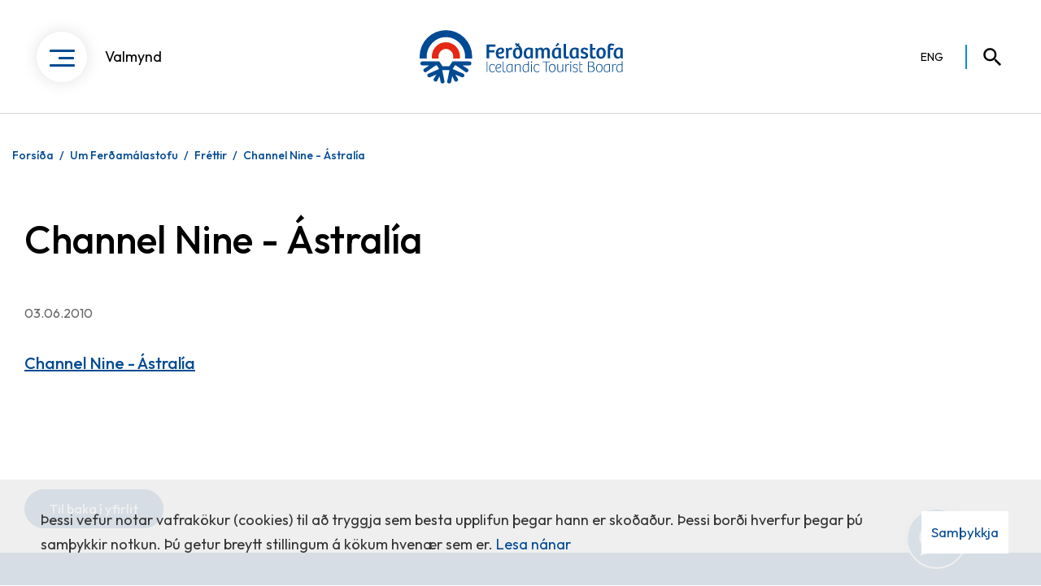

--- FILE ---
content_type: text/html; charset=UTF-8
request_url: https://www.ferdamalastofa.is/is/um-ferdamalastofu/frettir/channel-nine-astralia
body_size: 7633
content:
<!DOCTYPE html>
<!--
		Stefna ehf. - Moya Vefumsjónarkerfi
		- - - - - - - - - - - - - - - - - -
		http://www.moya.is
		Moya - útgáfa 1.16.2		- - - - - - - - - - - - - - - - - -
-->
<html xmlns="http://www.w3.org/1999/xhtml" lang="is">
<head>
	<meta http-equiv="X-UA-Compatible" content="IE=edge">
	<meta name="viewport" content="width=device-width, initial-scale=1.0">
	<meta name="keywords" content="Fréttir Ferðamálstofu, Fréttaefni, Fréttasafn, Ferðafréttir, Fréttir úr ferðaþjónustu, Ferðaþjónusta fréttir" >
	<meta name="description" content="Channel Nine - Ástralía
 
 " >
	<meta charset="UTF-8">
	<meta name="author" content="Ferðamálastofa" >
	<meta name="generator" content="Moya 1.16.2" >
	<meta property="og:title" content="Channel Nine - &Aacute;stral&iacute;a">
	<meta property="og:image" content="https://www.ferdamalastofa.is/static/sitemap/lg/399c40b101978aa6f3050e2d3ea0eaed-capture.png?v=1768394934">
	<meta property="og:url" content="https://www.ferdamalastofa.is/is/um-ferdamalastofu/frettir/channel-nine-astralia">
	<meta property="og:site_name" content="Fer&eth;am&aacute;lastofa">
	<meta property="og:updated_time" content="1275999921">
	<meta property="og:image:width" content="2400">
	<meta property="og:image:height" content="1276">
	<meta property="og:locale" content="is_IS">
	<meta property="og:description" content="Channel Nine - &Aacute;stral&iacute;a
&nbsp;
&nbsp;">
	<meta property="og:type" content="article">

	<title>Channel Nine - Ástralía | Ferðamálastofa</title>
	<!-- Google Tag Manager -->
	<script>(function(w,d,s,l,i){w[l]=w[l]||[];w[l].push({'gtm.start':
	new Date().getTime(),event:'gtm.js'});var f=d.getElementsByTagName(s)[0],
	j=d.createElement(s),dl=l!='dataLayer'?'&l='+l:'';j.async=true;j.src=
	'https://www.googletagmanager.com/gtm.js?id='+i+dl;f.parentNode.insertBefore(j,f);
	})(window,document,'script','dataLayer','GTM-TNRL3B2');</script>
	<!-- End Google Tag Manager -->
	<link rel="preconnect" href="https://fonts.googleapis.com">
	<link rel="preconnect" href="https://fonts.gstatic.com" crossorigin>
	<link href="https://fonts.googleapis.com/css2?family=Outfit:wght@300;400;500;600&display=swap" rel="stylesheet">
	<link href="/static/themes/main/theme.css?v=5995a1ffbe" rel="stylesheet" media="all" type="text/css" />

	<link rel="apple-touch-icon" sizes="180x180" href="/static/themes/main/favicon/apple-touch-icon.png?v=2b740c149d">
	<link rel="icon" type="image/png" sizes="32x32" href="/static/themes/main/favicon/favicon-32x32.png?v=34c60bdbcc">
	<link rel="icon" type="image/png" sizes="16x16" href="/static/themes/main/favicon/favicon-16x16.png?v=47b91b9c5b">
	<link rel="manifest" href="/static/themes/main/favicon/site.webmanifest">
	<link rel="mask-icon" href="/static/themes/main/favicon/safari-pinned-tab.svg?v=668d66b73c" color="#004a93">
	<link rel="shortcut icon" href="/static/themes/main/favicon/favicon.ico?v=1d37f7a608">
	<meta name="msapplication-TileColor" content="#b91d47">
	<meta name="msapplication-config" content="/static/themes/main/favicon/browserconfig.xml">
	<meta name="theme-color" content="#ffffff">
	<script type="text/javascript" src="https://512ferdamalastofa.boost.ai/chatPanel/chatPanel.js"></script>

	<link href="/is/feed" rel="alternate" type="application/rss+xml" title="RSS - Fréttir" >
	<link href="/is/um-ferdamalastofu/frettir/channel-nine-astralia" rel="canonical" >
	<link href="/favicon.ico" rel="icon" type="image/x-icon" >
	<link href="/favicon.ico" rel="shortcut icon" type="image/x-icon" >
	<link href="/_moya/less/cookie-consent.css?v=1768394934" media="screen" rel="stylesheet" type="text/css" >
	
</head>
<body class="news inset hideright" data-static-version="1768394934">
	<!-- Google Tag Manager (noscript) -->
	<noscript><iframe src="https://www.googletagmanager.com/ns.html?id=GTM-TNRL3B2"
	height="0" width="0" style="display:none;visibility:hidden"></iframe></noscript>
	<!-- End Google Tag Manager (noscript) -->	
	<div id="page">
		<header data-offset="150">
			<a href="#contentContainer" id="skipToMain" class="sr-only sr-only-focusable">
				Fara í efni			</a>

						<div class="header__inner">
				<div class="contentWrap">
					<button id="mainmenuToggle" aria-haspopup="true" aria-controls="mainmenu">
						<div>
							<span class="first"></span>
							<span class="middle"></span>
							<span class="last"></span>
						</div>
						<span>Valmynd</span>
					</button>

					<div class="logo">
						<a href="/is">
							<img src="/static/themes/main/images/logo.svg?v=343e48062d" alt="Ferðamálastofa">
						</a>
					</div>

					<div id="qn">
						
<div id="divisions" class="box">
	
        <div class="boxText">
		<ul class="menu"><li class="is selected"><a href="/is"><span>ISL</span></a></li><li class="en"><a href="/en"><span>ENG</span></a></li></ul>
	</div>
</div>						<button id="searchToggle" aria-label="Opna leit"
								aria-haspopup="true" aria-controls="searchForm">
						</button>
					</div>

					<nav id="mainmenu"
						 aria-label="Valmynd"
						 data-moya-component="site.mainmenu">
							<div class="filters">
																	<div class="contentWrap">
											<button	class="active" data-filter-key="">Allt</button>
																					<button data-filter-key="f-441">Ferðaþjónustuaðilar</button>
																					<button data-filter-key="f-442">Ferðamenn</button>
																					<button data-filter-key="f-443">Rannsakendur og nemendur</button>
																					<button data-filter-key="f-444">Stoðkerfi ferðaþjónustu</button>
																			</div>
															</div>
						<div class="navigation">
							<div class="contentWrap">
								<ul class="menu mmLevel1 " id="mmm-5"><li class="ele-um-ferdamalastofu f-441 f-442 f-443 f-444 si level1 selectedLevel1 children first ord-1"><a href="/is/um-ferdamalastofu"><span>Um Fer&eth;am&aacute;lastofu</span></a><ul class="menu mmLevel2 " id="mmm-16"><li class="ele-starfsemi f-441 f-442 f-443 f-444 si level2 first ord-1"><a href="/is/um-ferdamalastofu/starfsemi"><span>Starfsemi</span></a></li><li class="ele-stefnur f-441 f-442 f-443 f-444 si level2 ord-2"><a href="/is/um-ferdamalastofu/stefnur"><span>Stefnur</span></a></li><li class="ele-starfsfolk f-441 f-442 f-443 f-444 si level2 ord-3"><a href="/is/um-ferdamalastofu/starfsfolk"><span>Starfsf&oacute;lk</span></a></li><li class="ele-merki-logo- si level2 ord-4"><a href="/is/um-ferdamalastofu/merki-logo-"><span>Merki (l&oacute;g&oacute;)</span></a></li><li class="ele-graen-skref-i-rikisrekstri si level2 ord-5"><a href="/is/um-ferdamalastofu/graen-skref-i-rikisrekstri"><span>Gr&aelig;n skref &iacute; r&iacute;kisrekstri</span></a></li><li class="ele-frettir si level2 selectedLevel2 active ord-6"><a href="/is/um-ferdamalastofu/frettir"><span>Fr&eacute;ttir</span></a></li><li class="ele-vafrakokustefna-cookie-policy si level2 last ord-7"><a href="/is/um-ferdamalastofu/vafrakokustefna-cookie-policy"><span>Vafrak&ouml;kustefna (cookie policy)</span></a></li></ul></li><li class="ele-rannsoknir f-441 f-443 f-444 si level1 children ord-2"><a href="/is/rannsoknir"><span>Ranns&oacute;knir</span></a><ul class="menu mmLevel2 " id="mmm-63"><li class="ele-rannsoknaraaetlun-2024-2026 si level2 first ord-1"><a href="/is/rannsoknir/rannsoknaraaetlun-2024-2026"><span>Ranns&oacute;knar&aacute;&aelig;tlun 2024-2026</span></a></li><li class="ele-ferdavenjur-islendinga f-441 f-443 f-444 si level2 ord-2"><a href="/is/rannsoknir/ferdavenjur-islendinga"><span>Fer&eth;avenjur &Iacute;slendinga</span></a></li><li class="ele-ferdavenjur-erlendra-ferdamanna f-441 f-443 f-444 si level2 ord-3"><a href="/is/rannsoknir/ferdavenjur-erlendra-ferdamanna"><span>Fer&eth;avenjur erlendra fer&eth;amanna</span></a></li><li class="ele-konnun-medal-ferdathjonustufyrirtaekja f-441 f-443 f-444 si level2 ord-4"><a href="/is/rannsoknir/konnun-medal-ferdathjonustufyrirtaekja"><span>K&ouml;nnun me&eth;al fer&eth;a&thorn;j&oacute;nustufyrirt&aelig;kja</span></a></li><li class="ele-spalikan-fyrir-ferdathjonustuna f-441 f-443 f-444 si level2 ord-5"><a href="/is/rannsoknir/spalikan-fyrir-ferdathjonustuna"><span>Sp&aacute;l&iacute;kan fyrir fer&eth;a&thorn;j&oacute;nustuna</span></a></li><li class="ele-thjodhagslikan-fyrir-ferdathjonstuna f-441 f-443 f-444 si level2 ord-6"><a href="/is/rannsoknir/thjodhagslikan-fyrir-ferdathjonstuna"><span>&THORN;j&oacute;&eth;hagsl&iacute;kan fyrir fer&eth;a&thorn;j&oacute;nstuna</span></a></li><li class="ele-seigla-og-thrautseigja-i-ferdathjonustu f-441 f-443 f-444 si level2 ord-7"><a href="/is/rannsoknir/seigla-og-thrautseigja-i-ferdathjonustu"><span>Seigla og &thorn;rautseigja &iacute; fer&eth;a&thorn;j&oacute;nustu</span></a></li><li class="ele-greiningar f-441 f-443 f-444 si level2 last ord-8"><a href="/is/rannsoknir/greiningar"><span>Greiningar</span></a></li></ul></li><li class="ele-gogn f-441 f-442 f-443 f-444 si level1 children ord-3"><a href="/is/gogn"><span>G&ouml;gn og &uacute;tg&aacute;fur</span></a><ul class="menu mmLevel2 " id="mmm-447"><li class="ele-nyjustu-utgafur f-441 f-442 f-443 f-444 si level2 first ord-1"><a href="/is/gogn/nyjustu-utgafur"><span>N&yacute;justu &uacute;tg&aacute;fur</span></a></li><li class="ele-althjodleg-talnagogn f-441 f-443 f-444 si level2 ord-2"><a href="/is/gogn/althjodleg-talnagogn"><span>Al&thorn;j&oacute;&eth;leg talnag&ouml;gn</span></a></li><li class="ele-birtingaraaetlun si level2 ord-3"><a href="/is/gogn/birtingaraaetlun"><span>Birtingar&aacute;&aelig;tlun</span></a></li><li class="ele-ferdamal-a-nordurslodum-fraeditimarit f-441 f-443 f-444 si level2 ord-4"><a href="/is/gogn/ferdamal-a-nordurslodum-fraeditimarit"><span>Fer&eth;am&aacute;l &aacute; nor&eth;ursl&oacute;&eth;um - Fr&aelig;&eth;it&iacute;marit</span></a></li><li class="ele-ferdtjonusta-i-tolum f-441 f-442 f-443 f-444 si level2 ord-5"><a href="/is/gogn/ferdtjonusta-i-tolum"><span>Fer&eth;a&thorn;j&oacute;nusta &iacute; t&ouml;lum</span></a></li><li class="ele-fjoldi-ferdamanna f-441 f-442 f-443 f-444 si level2 children ord-6"><a href="/is/gogn/fjoldi-ferdamanna"><span>Fj&ouml;ldi fer&eth;amanna</span></a><ul class="menu mmLevel3 " id="mmm-65"><li class="ele-heildarfjoldi-erlendra-ferdamanna f-441 f-443 f-444 si level3 first ord-1"><a href="/is/gogn/fjoldi-ferdamanna/heildarfjoldi-erlendra-ferdamanna"><span>Heildarfj&ouml;ldi erlendra far&thorn;ega</span></a></li><li class="ele-talningar-ferdamalastofu-i-flugstod-leifs-eirikssonar f-441 f-443 f-444 si level3 ord-2"><a href="/is/gogn/fjoldi-ferdamanna/talningar-ferdamalastofu-i-flugstod-leifs-eirikssonar"><span>Brottfarir um Keflav&iacute;kurflugv&ouml;ll</span></a></li><li class="ele-ferdamenn-med-norronu f-441 f-443 f-444 si level3 ord-3"><a href="/is/gogn/fjoldi-ferdamanna/ferdamenn-med-norronu"><span>Far&thorn;egar me&eth; Norr&ouml;nu</span></a></li><li class="ele-fjoldi-skemmtiferdaskipa-og-farthega f-441 f-443 f-444 si level3 ord-4"><a href="/is/gogn/fjoldi-ferdamanna/fjoldi-skemmtiferdaskipa-og-farthega"><span>Fj&ouml;ldi skemmtifer&eth;askipa og far&thorn;ega</span></a></li><li class="ele-spar-um-fjolda-ferdamanna f-441 f-443 f-444 si level3 ord-5"><a href="/is/gogn/fjoldi-ferdamanna/spar-um-fjolda-ferdamanna"><span>Sp&aacute;r um fj&ouml;lda fer&eth;amanna</span></a></li><li class="ele-utanferdir-islendinga f-443 f-444 si level3 last ord-6"><a href="/is/gogn/fjoldi-ferdamanna/utanferdir-islendinga"><span>Utanfer&eth;ir &Iacute;slendinga</span></a></li></ul></li><li class="ele-fundir-og-radstefnur f-441 f-443 f-444 si level2 ord-7"><a href="/is/gogn/fundir-og-radstefnur"><span>Fundir og r&aacute;&eth;stefnur</span></a></li><li class="ele-landupplysingar-kortagogn f-441 f-442 f-443 f-444 si level2 children ord-8"><a href="/is/gogn/landupplysingar-kortagogn"><span>Landuppl&yacute;singar - Kortag&ouml;gn</span></a><ul class="menu mmLevel3 " id="mmm-255"><li class="ele-vefsja si level3 first ord-1"><a href="https://geo.alta.is/fms/stadir/" target="_blank"><span>Kortasj&aacute;</span></a></li><li class="ele-adgangur-ad-gognum-og-nidurhal si level3 ord-2"><a href="/is/gogn/landupplysingar-kortagogn/adgangur-ad-gognum-og-nidurhal"><span>A&eth;gangur og ni&eth;urhal</span></a></li><li class="ele-ahugaverdir-vidkomustadir si level3 ord-3"><a href="/is/gogn/landupplysingar-kortagogn/ahugaverdir-vidkomustadir"><span>&Aacute;hugaver&eth;ir vi&eth;komusta&eth;ir</span></a></li><li class="ele-stadir-i-islendingasogum si level3 ord-4"><a href="/is/gogn/landupplysingar-kortagogn/stadir-i-islendingasogum"><span>Sta&eth;ir &iacute; &Iacute;slendingas&ouml;gum</span></a></li><li class="ele-tokustadir-kvikmynda si level3 ord-5"><a href="/is/gogn/landupplysingar-kortagogn/tokustadir-kvikmynda"><span>T&ouml;kusta&eth;ir kvikmynda</span></a></li><li class="ele-uthlutanir-framkvaemdasjods-ferdamannastada si level3 ord-6"><a href="/is/gogn/landupplysingar-kortagogn/uthlutanir-framkvaemdasjods-ferdamannastada"><span>&Uacute;thlutanir Framkv&aelig;mdasj&oacute;&eth;s fer&eth;amannasta&eth;a</span></a></li><li class="ele-gagnagrunnur-um-thonustuadila si level3 last ord-7"><a href="/is/gogn/landupplysingar-kortagogn/gagnagrunnur-um-thonustuadila"><span>Gagnagrunnur um &thorn;j&oacute;nustua&eth;ila</span></a></li></ul></li><li class="ele-maelabord-ferdathjonustunnar f-441 f-442 f-443 f-444 si level2 ord-9"><a href="/is/gogn/maelabord-ferdathjonustunnar"><span>M&aelig;labor&eth; fer&eth;a&thorn;j&oacute;nustunnar</span></a></li><li class="ele-utgefid-efni f-441 f-442 f-443 f-444 si level2 last ord-10"><a href="/is/gogn/utgefid-efni"><span>&Uacute;tgefi&eth; efni - gagnabanki</span></a></li></ul></li><li class="ele-leyfi f-441 f-442 f-443 f-444 si level1 children ord-4"><a href="/is/leyfi"><span>Leyfi og l&ouml;ggj&ouml;f</span></a><ul class="menu mmLevel2 " id="mmm-75"><li class="ele-hvada-leyfi-tharf-eg f-441 f-444 si level2 first ord-1"><a href="/is/leyfi/hvada-leyfi-tharf-eg"><span>Hva&eth;a leyfi &thorn;arf &eacute;g?</span></a></li><li class="ele-ferdaskrifstofur f-441 f-442 f-444 si level2 children ord-2"><a href="/is/leyfi/ferdaskrifstofur"><span>Fer&eth;askrifstofur</span></a><ul class="menu mmLevel3 " id="mmm-76"><li class="ele-akvardanir-um-fjarhaed-trygginga-haekkanir f-441 si level3 first ord-1"><a href="/is/leyfi/ferdaskrifstofur/akvardanir-um-fjarhaed-trygginga-haekkanir"><span>&Aacute;kvar&eth;anir tryggingafj&aacute;rh&aelig;&eth;a - h&aelig;kkanir</span></a></li><li class="ele-arlegt-endurmat-tryggingafjarhaeda-arleg-skil f-441 si level3 ord-2"><a href="/is/leyfi/ferdaskrifstofur/arlegt-endurmat-tryggingafjarhaeda-arleg-skil"><span>&Aacute;rlegt endurmat tryggingafj&aacute;rh&aelig;&eth;a</span></a></li><li class="ele-ferdaskrifstofuleyfi f-441 f-444 si level3 ord-3"><a href="/is/leyfi/ferdaskrifstofur/ferdaskrifstofuleyfi"><span>Uppl&yacute;singar og ums&oacute;knaferill</span></a></li><li class="ele-ferdatryggingasjodur f-441 f-444 si level3 ord-4"><a href="/is/leyfi/ferdaskrifstofur/ferdatryggingasjodur"><span>Fer&eth;atryggingasj&oacute;&eth;ur</span></a></li><li class="ele-leidbeiningar-til-ferdamanna-um-krofur-i-tryggingu-ferdaskrifstofu si level3 ord-5"><a href="/is/leyfi/ferdaskrifstofur/leidbeiningar-til-ferdamanna-um-krofur-i-tryggingu-ferdaskrifstofu"><span>Lei&eth;beiningar um kr&ouml;fur &iacute; Fer&eth;atryggingasj&oacute;&eth;</span></a></li><li class="ele-vidbragsaaetlun-vid-gjaldthrot-ogjaldfaerni-nidurfellingu si level3 ord-6"><a href="/is/leyfi/ferdaskrifstofur/vidbragsaaetlun-vid-gjaldthrot-ogjaldfaerni-nidurfellingu"><span>Vi&eth;brags&aacute;&aelig;tlun vi&eth; gjald&thorn;rot, &oacute;gjaldf&aelig;rni e&eth;a ni&eth;urfellingu leyfis</span></a></li><li class="ele-breyting-a-forsvarsmanni-eda-odrum-upplysingum-um-leyfishafa si level3 ord-7"><a href="/is/leyfi/ferdaskrifstofur/breyting-a-forsvarsmanni-eda-odrum-upplysingum-um-leyfishafa"><span>Breyting &aacute; forsvarsmanni e&eth;a &ouml;&eth;rum uppl&yacute;singum um leyfishafa</span></a></li><li class="ele-samtengd-ferdatilhogun-flaedirit si level3 ord-8"><a href="/is/leyfi/ferdaskrifstofur/samtengd-ferdatilhogun-flaedirit"><span>Samtengd fer&eth;atilh&ouml;gun fl&aelig;&eth;irit</span></a></li><li class="ele-akvardanir-um-dagsektir si level3 last ord-9"><a href="/is/leyfi/ferdaskrifstofur/akvardanir-um-dagsektir"><span>&Aacute;kvar&eth;anir um dagsektir</span></a></li></ul></li><li class="ele-ferdasali-dagsferda f-441 f-444 si level2 children ord-3"><a href="/is/leyfi/ferdasali-dagsferda"><span>Fer&eth;asalar dagsfer&eth;a</span></a><ul class="menu mmLevel3 " id="mmm-80"><li class="ele-unsoknarferlill f-441 f-444 si level3 first ord-1"><a href="/is/leyfi/ferdasali-dagsferda/unsoknarferlill"><span>Uppl&yacute;singar og ums&oacute;knaferill</span></a></li><li class="ele-breyting-a-forsvarsmanni-eda-odrum-upplysingum-um-leyfishafa f-441 si level3 last ord-2"><a href="/is/leyfi/ferdasali-dagsferda/breyting-a-forsvarsmanni-eda-odrum-upplysingum-um-leyfishafa"><span>Breyting &aacute; forsvarsmanni e&eth;a &ouml;&eth;rum uppl&yacute;singum um leyfishafa</span></a></li></ul></li><li class="ele-ferdatryggingasjodur si level2 ord-4"><a href="/is/leyfi/ferdatryggingasjodur"><span>Fer&eth;atryggingasj&oacute;&eth;ur</span></a></li><li class="ele-utgefin-leyfi si level2 children ord-5"><a href="/is/leyfi/utgefin-leyfi"><span>Gild leyfi</span></a><ul class="menu mmLevel3 " id="mmm-453"><li class="ele-ferdaskrifstofur-utgefin-leyfi f-441 f-442 f-443 f-444 si level3 first ord-1"><a href="/is/leyfi/utgefin-leyfi/ferdaskrifstofur-utgefin-leyfi"><span>Fer&eth;askrifstofur - Gild leyfi</span></a></li><li class="ele-utgefin-leyfi f-441 f-442 f-443 f-444 si level3 last ord-2"><a href="/is/leyfi/utgefin-leyfi/utgefin-leyfi"><span>Fer&eth;asalar dagsfer&eth;a - Gild leyfi</span></a></li></ul></li><li class="ele-nidurfelld-leyfi si level2 children ord-6"><a href="/is/leyfi/nidurfelld-leyfi"><span>Ni&eth;urfelld leyfi</span></a><ul class="menu mmLevel3 " id="mmm-460"><li class="ele-nidurfelld-leyfi si level3 first ord-1"><a href="/is/leyfi/nidurfelld-leyfi/nidurfelld-leyfi"><span>Fer&eth;askrifstofur - Ni&eth;urfelling leyfa</span></a></li><li class="ele-nidurfelld-leyfi-ferdasala-dagsferda si level3 last ord-2"><a href="/is/leyfi/nidurfelld-leyfi/nidurfelld-leyfi-ferdasala-dagsferda"><span>Fer&eth;asali dagsfer&eth;a - Ni&eth;urfelling leyfa</span></a></li></ul></li><li class="ele-erlendir-adilar si level2 ord-7"><a href="/is/leyfi/erlendir-adilar"><span>Erlendir a&eth;ilar</span></a></li><li class="ele-oryggisaaetlanir si level2 ord-8"><a href="/is/leyfi/oryggisaaetlanir"><span>&Ouml;ryggis&aacute;&aelig;tlanir</span></a></li><li class="ele-upplysingamidstod si level2 ord-9"><a href="/is/leyfi/upplysingamidstod"><span>Uppl&yacute;singami&eth;st&ouml;&eth;var</span></a></li><li class="ele-ads-samningur-vid-kina si level2 ord-10"><a href="/is/leyfi/ads-samningur-vid-kina"><span>ADS-samningur vi&eth; K&iacute;na</span></a></li><li class="ele-log-reglur si level2 children last ord-11"><a href="/is/leyfi/log-reglur"><span>L&ouml;g &amp; Reglur</span></a><ul class="menu mmLevel3 " id="mmm-146"><li class="ele-log si level3 first ord-1"><a href="/is/leyfi/log-reglur/log"><span>L&ouml;g</span></a></li><li class="ele-reglugerdir si level3 ord-2"><a href="/is/leyfi/log-reglur/reglugerdir"><span>Regluger&eth;ir</span></a></li><li class="ele-leidbeinandi-reglur si level3 ord-3"><a href="/is/leyfi/log-reglur/leidbeinandi-reglur"><span>Lei&eth;beinandi reglur</span></a></li><li class="ele-rekstrarstodvun-flugfelaga si level3 last ord-4"><a href="/is/leyfi/log-reglur/rekstrarstodvun-flugfelaga"><span>Rekstrarst&ouml;&eth;vun flugf&eacute;laga</span></a></li></ul></li></ul></li><li class="ele-studningur f-441 f-442 f-443 f-444 si level1 children ord-5"><a href="/is/studningur"><span>Stu&eth;ningur</span></a><ul class="menu mmLevel2 " id="mmm-35"><li class="ele-almannavarnir-og-oryggismal f-441 f-442 f-443 f-444 si level2 first ord-1"><a href="/is/studningur/almannavarnir-og-oryggismal"><span>Almannavarnir og &ouml;ryggism&aacute;l</span></a></li><li class="ele-erlent-samstarf si level2 children ord-2"><a href="/is/studningur/erlent-samstarf"><span>Erlent samstarf</span></a><ul class="menu mmLevel3 " id="mmm-448"><li class="ele-nata f-441 f-444 si level3 children first goto ord-1"><a href="/is/studningur/erlent-samstarf/nata"><span>NATA</span></a><ul class="menu mmLevel4 " id="mmm-155"><li class="ele-almennt-um-nata f-441 f-444 si level4 first ord-1"><a href="/is/studningur/erlent-samstarf/nata/almennt-um-nata"><span>Almennt um NATA</span></a></li><li class="ele-styrkir-fra-nata f-441 si level4 last ord-2"><a href="/is/studningur/erlent-samstarf/nata/styrkir-fra-nata"><span>Styrkir fr&aacute; NATA</span></a></li></ul></li><li class="ele-ferdamalarad-evropu-etc f-444 si level3 ord-2"><a href="/is/studningur/erlent-samstarf/ferdamalarad-evropu-etc"><span>Fer&eth;am&aacute;lar&aacute;&eth; Evr&oacute;pu - ETC</span></a></li><li class="ele-laurentic-forum-1 f-444 si level3 ord-3"><a href="/is/studningur/erlent-samstarf/laurentic-forum-1"><span>Laurentic Forum</span></a></li><li class="ele-althjodaradid-um-sjalfbaera-ferdathjonustu-gstc f-441 f-442 f-443 f-444 si level3 last ord-4"><a href="/is/studningur/erlent-samstarf/althjodaradid-um-sjalfbaera-ferdathjonustu-gstc"><span>Al&thorn;j&oacute;&eth;ar&aacute;&eth;i&eth; um sj&aacute;lfb&aelig;ra fer&eth;a&thorn;j&oacute;nustu - GSTC</span></a></li></ul></li><li class="ele-ferdaabyrgdasjodur si level2 ord-3"><a href="/is/studningur/ferdaabyrgdasjodur"><span>Fer&eth;a&aacute;byrg&eth;asj&oacute;&eth;ur</span></a></li><li class="ele-flugthrounarsjodur si level2 ord-4"><a href="/is/studningur/flugthrounarsjodur"><span>Flug&thorn;r&oacute;unarsj&oacute;&eth;ur</span></a></li><li class="ele-framkvaemdasjodur-ferdamannastada si level2 children ord-5"><a href="/is/studningur/framkvaemdasjodur-ferdamannastada"><span>Framkv&aelig;mdasj&oacute;&eth;ur fer&eth;amannasta&eth;a</span></a><ul class="menu mmLevel3 " id="mmm-43"><li class="ele-um-framkvaemdasjodinn f-441 f-442 f-443 f-444 si level3 first ord-1"><a href="/is/studningur/framkvaemdasjodur-ferdamannastada/um-framkvaemdasjodinn"><span>Um Framkv&aelig;mdasj&oacute;&eth;inn</span></a></li><li class="ele-upplysingasida-um-umsoknir f-441 f-444 si level3 ord-2"><a href="/is/studningur/framkvaemdasjodur-ferdamannastada/upplysingasida-um-umsoknir"><span>Uppl&yacute;singas&iacute;&eth;a um ums&oacute;knir &iacute; Framkv&aelig;mdasj&oacute;&eth; fer&eth;amannasta&eth;a</span></a></li><li class="ele-uthlutadir-styrkir f-441 f-442 f-443 f-444 si level3 ord-3"><a href="/is/studningur/framkvaemdasjodur-ferdamannastada/uthlutadir-styrkir"><span>&Uacute;thluta&eth;ir styrkir</span></a></li><li class="ele-vefsja-framkvaemdasjods f-441 f-442 f-443 f-444 si level3 ord-4"><a href="https://geo.alta.is/fms/frla" target="_blank"><span>Kortasj&aacute; Framkv&aelig;mdasj&oacute;&eth;s</span></a></li><li class="ele-framvindu-og-lokaskyrslur si level3 ord-5"><a href="/is/studningur/framkvaemdasjodur-ferdamannastada/framvindu-og-lokaskyrslur"><span>Framvindu- og lokask&yacute;rslur</span></a></li><li class="ele-fundargerdir-stjornar f-443 f-444 si level3 last ord-6"><a href="/is/studningur/framkvaemdasjodur-ferdamannastada/fundargerdir-stjornar"><span>Fundarger&eth;ir stj&oacute;rnar</span></a></li></ul></li><li class="ele-gagnagrunnur si level2 ord-6"><a href="/is/studningur/gagnagrunnur"><span>Gagnagrunnur um fer&eth;a&thorn;j&oacute;nustua&eth;ila</span></a></li><li class="ele-gott-adgengi-i-ferdathjonustu si level2 ord-7"><a href="/is/studningur/gott-adgengi-i-ferdathjonustu"><span>Gott a&eth;gengi &iacute; fer&eth;a&thorn;j&oacute;nustu</span></a></li><li class="ele-kvartanir-og-abendingar si level2 ord-8"><a href="/is/studningur/kvartanir-og-abendingar"><span>Kvartanir og &aacute;bendingar</span></a></li><li class="ele-samtok-og-stofnanir si level2 ord-9"><a href="/is/studningur/samtok-og-stofnanir"><span>Samt&ouml;k og stofnanir</span></a></li><li class="ele-um-umhverfisverdlaunin si level2 ord-10"><a href="/is/studningur/um-umhverfisverdlaunin"><span>Umhverfisver&eth;laun</span></a></li><li class="ele-vakinn si level2 last ord-11"><a href="/is/studningur/vakinn"><span>Vakinn - G&aelig;&eth;a- og umhverfisvottun</span></a></li></ul></li><li class="ele-troun f-441 f-443 f-444 si level1 children last ord-6"><a href="/is/troun"><span>&THORN;r&oacute;un</span></a><ul class="menu mmLevel2 " id="mmm-90"><li class="ele-afangastadaaaetlanir f-441 f-443 f-444 si level2 first ord-1"><a href="/is/troun/afangastadaaaetlanir"><span>&Aacute;fangasta&eth;a&aacute;&aelig;tlanir</span></a></li><li class="ele-ferdamalastefna-og-adgerdaaetlun f-441 f-443 f-444 si level2 ord-2"><a href="/is/troun/ferdamalastefna-og-adgerdaaetlun"><span>Fer&eth;am&aacute;lastefna og a&eth;ger&eth;a&aacute;&aelig;tlun</span></a></li><li class="ele-ferdalausnir-stafraen-taekifaeri si level2 ord-3"><a href="/is/troun/ferdalausnir-stafraen-taekifaeri"><span>Fer&eth;alausnir - stafr&aelig;n t&aelig;kif&aelig;ri</span></a></li><li class="ele-ferdapulsinn si level2 ord-4"><a href="/is/troun/ferdapulsinn"><span>Fer&eth;ap&uacute;lsinn</span></a></li><li class="ele-iceland-travel-tech si level2 ord-5"><a href="/is/troun/iceland-travel-tech"><span>Iceland TravelTech</span></a></li><li class="ele-kortlagning-audlinda si level2 ord-6"><a href="/is/troun/kortlagning-audlinda"><span>Kortlagning m&ouml;gulegra vi&eth;komusta&eth;a</span></a></li><li class="ele-skraning-gonguleida si level2 last ord-7"><a href="/is/troun/skraning-gonguleida"><span>Skr&aacute;ning g&ouml;ngulei&eth;a</span></a></li></ul></li></ul>								<div id="menuContent"></div>
							</div>
						</div>
					</nav>

					<div id="searchBox" role="search" class="toggle" data-moya-component="core.form.label-focus">
						<form id="searchForm" name="searchForm" method="get" action="/is/moya/search/index/search" class="search__autocomplete">
<div id="elm_q" class="elm_text elm"><label for="q" class="optional">Hvernig getum við aðstoðað?</label>

<span class="lmnt"><input type="text" name="q" id="q" value="" placeholder="Sláðu inn leitarorð" class="text searchQ"></span></div>
<div id="elm_submit" class="elm_submit elm">
<input type="submit" id="searchSubmit" value="Leita"></div></form>					</div>
				</div>
			</div>
		</header>

		
				<nav id="breadcrumbsWrap" aria-label="Brauðmolar">
			<div class="contentWrap">
				
<div id="breadcrumbs" class="box">
	
        <div class="boxText">
		<a href="/is" class="first">Forsíða</a><span class="sep"> / </span><a href="/is/um-ferdamalastofu">Um Ferðamálastofu</a><span class="sep"> / </span><a href="/is/um-ferdamalastofu/frettir">Fréttir</a><span class="sep"> / </span><a href="/is/um-ferdamalastofu/frettir/channel-nine-astralia" class="last">Channel Nine - Ástralía</a>
	</div>
</div>			</div>
		</nav>
				<div id="contentContainer" tabindex="-1">
			<div class="contentWrap">
				
				<div class="row">
					<main id="main">
													
<div id="news" class="box">
	<div class="boxTitle"><h1>Channel Nine - Ástralía</h1></div>
        <div class="boxText">
				

	<div class="news__entry__single noImage">
									<div class="entryInfo">
						<span class="date">
        			03.06.2010
			</span>
			</div>
		
														<div class="entryContent">
									<P><A class=richLink href="http://news.ninemsn.com.au/world/1063344/iceland-using-facebook-to-save-tourism"  target=_blank>Channel Nine - Ástralía</A></P>
<P>&nbsp;</P>
<P>&nbsp;</P>
							</div>
												
							<div class="formbuilder">
				
			</div>
							<div class="entryFooter">
									<a class="btn btn-primary" href="/is/um-ferdamalastofu/frettir">Til baka í yfirlit</a>
												
											</div>
					</div>
		
	</div>
</div>																			<div id="below">
													</div>
					</main>

					
				</div>
			</div>
		</div>

	</div>
	<footer>
		<div class="contentWrap">
			<div id="box_footer_1" class="box box_footer box_ord_1 first"><div class="boxTitle"><h2>Ferðamálastofa</h2></div><div class="boxText"><div class="moya__footer layout1"><div class="mainContent">
			<div class="flex-row">
<div class="flex-column flex-width-desktop-auto flex-width-tablet-auto flex-width-mobile-100">
<p>Geirsgata 9, 101 Reykjavík<br>Furuvellir 7, 600 Akureyri<br><br></p>
</div>
<div class="flex-column flex-width-desktop-auto flex-width-tablet-auto flex-width-mobile-100">
<p>Sími: 535 5500<br>upplysingar@ferdamalastofa.is</p>
</div>
<div class="flex-column flex-width-desktop-auto flex-width-tablet-auto flex-width-mobile-auto">
<p>Skiptiborðið er opið<br>mánudaga - föstudaga kl 10:00-12:00</p>
</div>
</div>

				<div class="contact">
			<div class="button-wrap">
				<a href="/is/fyrirspurn">Hafa samband</a>
			</div>
		</div>
		<div class="imageWrapper">
		<a href="/is/um-ferdamalastofu/graen-skref-i-rikisrekstri">
			<img alt="Græn skref í ríkisrekstri" src="/static/themes/main/images/footerimg.png">
		</a>
	</div>
</div>
<div class="lineSep"></div>
<div class="lastRowWrapper">
	<div class="ssnWrapper">
					<p>Kennitala: 530169-4059</p>
			</div>
	    <p class="socialWrap">
                    <a class="social" href="https://facebook.com/ferdamalastofa" target="_blank" aria-label="Facebook"></a>
                    <a class="social" href="https://www.instagram.com/icetouristboard/" target="_blank" aria-label="Instagram"></a>
                    <a class="social" href="https://www.linkedin.com/company/ferdamalastofa" target="_blank" aria-label="Linkedin"></a>
            </p>
</div>
</div>
</div>
</div>
		</div>
	</footer>

	<div id="chat">
		<script>
			var options = {
				chatPanel: {
					styling: {
						pace: "supersonic",
					},
					settings: {
						conversationId: sessionStorage.getItem("myConversationId"),
						startLanguage: "is-IS",
					},
				},
			};
			var boost = window.boostInit("512ferdamalastofa",options);
			boost.chatPanel.addEventListener("conversationIdChanged", function (event) {
				sessionStorage.setItem("myConversationId",event.detail.conversationId);
			});
			function openChat() {
				boost.chatPanel.show();
			}
		</script>
		<button aria-label="Opna samtal" class="chat__button" type="button" onclick="javascript:openChat()"></button>
	</div>

	<script src="//ajax.googleapis.com/ajax/libs/jquery/1.11.1/jquery.min.js"></script>
	<script type="text/javascript" src="/_moya/javascripts/dist/bundle.min.js?v=1768394934"></script>
	<script type="text/javascript" src="/_moya/js/cookie-consent.min.js?v=1768394934"></script>
	<script src="/static/themes/main/js/moya.min.js?v=c9f6fa2872"></script>
	<script src="/static/themes/main/js/site.min.js?v=057da2824e"></script>
	
<script type="text/javascript">
<!--//--><![CDATA[//><!--
moya.division = 'is';
moya.lang = 'is';
if (window.moyaCookieConsent) moyaCookieConsent.init({"cookieText":"Þessi vefur notar vafrakökur (cookies) til að tryggja sem besta upplifun þegar hann er skoðaður. Þessi borði hverfur þegar þú samþykkir notkun. Þú getur breytt stillingum á kökum hvenær sem er.","linkHref":"\/is\/um-ferdamalastofu\/vafrakokustefna-cookie-policy","linkText":"Lesa nánar","linkAria":"Lesa nánar um vafrakökur","dismissText":"Samþykkja","dismissAria":"Samþykkja vafrakökur","wrapperLabel":"Vafrakökustefna"});

//--><!]]>
</script>

</body>
</html>
